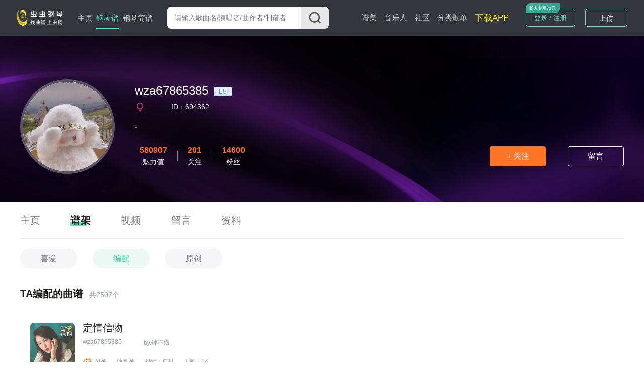

--- FILE ---
content_type: text/html; charset=utf-8
request_url: http://www.gangqinpu.com/member/pulist/694362_0_3.htm
body_size: 7677
content:
<!DOCTYPE html>
<html lang="zh-CN">
<head>
    <meta charset="utf-8">
    <meta http-equiv="Cache-Control" content="no-transform" />
    <meta http-equiv="X-UA-Compatible" content="IE=edge">
    <meta name="viewport" content="width=device-width, initial-scale=1">
     
    <title>wza67865385的钢琴谱曲谱_虫虫钢琴网gangqinpu.com</title>
    <meta name="keywords" content="wza67865385钢琴谱曲谱,钢琴谱,钢琴弹唱,钢琴博客,钢琴论坛,电钢琴,钢琴谱下载,钢琴乐谱,钢琴网"/>
    <meta name="description" content="虫虫钢琴为你提供优质的免费钢琴谱资源,合集钢琴谱，钢琴曲试听，钢琴演奏，琴友交流的音乐平台"/>
            <script type="text/javascript" src="https://s201.lzjoy.com/public/web_static/js/jquery-1.9.1/jquery.min.js"></script>
    <script type="text/javascript" src="https://s201.lzjoy.com/public/web_static/js/flexible/flexible.js"></script>
    <script type="text/javascript" src="https://s201.lzjoy.com/public/web_static/js/jquery.lazyload.min.js"></script>
    <script type="text/javascript" src="https://s201.lzjoy.com/public/web_static/js/openinstall.js"></script>
    <script type="text/javascript" src="https://s201.lzjoy.com/public/web_static/js/message.js?v1.2"></script>
    <script type="text/javascript" src="https://s201.lzjoy.com/public/web_static/js/layer/layer.js"></script>
    <link rel="stylesheet" href="https://s201.lzjoy.com/public/web_static/css/idangerous.swiper.css">
    <link rel="stylesheet" href="https://s201.lzjoy.com/public/web_static/css/reset.css?1.1">
    <link rel="stylesheet" href="https://s201.lzjoy.com/public/web_static/css/header.css?v1.26">
    <link rel="stylesheet" href="https://s201.lzjoy.com/public/web_static/css/footer.css?v2.0">
    <link rel="stylesheet" href="https://s201.lzjoy.com/public/web_static/css/default.css?v1.13">
    <link rel="stylesheet" href="https://s201.lzjoy.com/public/web_static/css/bootstrap.css">
    <link rel="stylesheet" href="https://s201.lzjoy.com/public/web_static/css/user_info_box.css?v2.3">
    <link rel="stylesheet" href="https://s201.lzjoy.com/public/web_static/css/login.css?2.0">
    <script type="text/javascript" src="https://s201.lzjoy.com/public/web_static/js/swiper/swiper.min.js"></script>
    <script type="text/javascript" src="https://s201.lzjoy.com/public/web_static/js/power-slider.js"></script>
    <script type="text/javascript" src="https://s201.lzjoy.com/public/web_static/js/default.js?v2.3"></script>
</head>
<body>
    <header id="header">
    <div class="pc">
        <div class="top-box">
            <div class="content-w clearfix">
                <div class=" logo-box">
                    <a href="/" title="首页">
                        <img src="https://s201.lzjoy.com/public/web_static/images/default/logo.png" alt="虫虫钢琴首页">
                    </a>
                </div>
                <nav class="fl">
                    <ul class="clearfix">
                        <li >
                            <a href="/">主页</a>
                            <span></span>
                        </li>
                        <li class="active">
                            <a href="/pulist">钢琴谱</a>
                            <span></span>
                        </li>
						<li >
                            <a href="/jpulist">钢琴简谱</a>
                        </li>
                    </ul>
                </nav>
                <div class="form-box">
                    <form action="javascript:void(0)" class="f-b-input-box">
                        <div class="f-b-i-top ">
                            <input id="keyword" class="search-input" placeholder="请输入歌曲名/演唱者/曲作者/制谱者" type="text" />
                            <div id="submit" class="submit search_submit">
                                <img src="https://s201.lzjoy.com/public/web_static/images/search/search.png" alt="">
                            </div>
                        </div>
                    </form>
                </div>
		<nav class="fl right">
                    <ul class="clearfix">
                        <li >
                            <a href="/spectrum">谱集</a>
                            <span></span>
                        </li>
                        <li >
                            <a href="/musician">音乐人</a>
                        </li>
                        <li >
                            <a href="/community/0_1.htm">社区</a>
                        </li>
                        <li >
                            <a href="/song.htm">分类歌单</a>
                        </li>
                        <li>
                            <a href="https://www.gangqinpu.com/pcd.aspx?k=yqst" target="_blank" style="color: #fff200;font-size: 17px;">下载APP</a>
                        </li>
                    </ul>
                </nav>
                <div class="h-t-buttons">
                    <a href="/bs/user">我的谱架</a>
                </div>
                <div class="h-t-r fr">
                    <div class="clearfix h-t-r-c">
                        <div class="login-box fl login-page">
                        	<a href="/login.htm">登录 / 注册</a>
                        	<img src="https://s201.lzjoy.com/public/web_static/images/index/icon-new.png">
                        </div>
                        <div class="user-head-box">
                            <a id="user-head-img" href="/bs/user" class="img">
                                <img src="https://s201.lzjoy.com/res/statics/fileupload/904b8856fc6ba10195b587fad27dfe5e.png">
                            </a>
                        </div>
                        <div class="upload-button fl login-page">
                            <label for="fileToUpload"><a href="https://www.lzjoy.com" target="_blank">上传</a></label>
                        </div>
                    </div>
                </div>
            </div>
        </div>
    </div>
    <div class="h5">
        <div class="defalut">
            <div class="d-top">
                <a class="logo h5" href="/"></a>
                <a href="/search" class="input">
                    <i class="search icon"></i>
                    <p>搜索曲谱</p>
                </a>
                <a href="http://t.lzjoy.com/1" class="down">下载APP</a>
                <a href="javascript:;" class="login">注册/登录</a>
                <a id="h5-header-more" class="more" href="javascript:;"></a>
            </div>
            <div id="header-h5-nav" class="nav">
                <ul>
                    <li><a href="/"><i class="icon home"></i>主页</a></li>
                    <li><a href="/pulist"><i class="icon gqp"> </i>钢琴谱</a></li>
                    <li><a href="/jpulist"><i class="icon gqjp"></i>钢琴简谱</a></li>
		    		<li><a href="/spectrum"><i class="icon yyr"></i>谱集</a></li>
                    <li><a href="/musician"><i class="icon yyr"></i>音乐人</a></li>
                    <li><a href="/community/0_1.htm"><i class="icon sq"></i>社区</a></li>
                </ul>
                <div id="header-h5-nav-close" class="header-h5-nav-close">
                    <div class="button">点击此处返回<i class="nav-back"></i></div>
                </div>
            </div>
        </div>
    </div>
</header>
    <link rel="stylesheet" href="https://s201.lzjoy.com/public/web_static/css/commentReply.css?v1.17">
<link rel="stylesheet" href="https://s201.lzjoy.com/public/web_static/css/personal_homepage.css?1.3">
<main>
        <div class="p_h_head">
        <div class="p_h_personal_Information">
            <div class="p_h_p_i_left">
                <img class="lazy" src="https://s201.lzjoy.com/public/web_static/images/df.png" data-original="https://s201.lzjoy.com/res/images/normal/202112/c8ef6eff648c16fa3ddff9fa300e899c.jpg?x-oss-process=image/resize,h_300,m_lfit&x-oss-process=image/resize,h_300,m_lfit" alt="wza67865385的钢琴谱" title="wza67865385的钢琴谱">
            </div>
            <div class="p_h_p_i_right">
                <div class="nkname"><h1>wza67865385</h1> <span class="m_c_grade"><div>L5</div></span> 
                	                	                </div>
		                <p class="p_h_i_r_address_box"><span><img src="https://s201.lzjoy.com/public/web_static/images/personal_homepage/girl.png" srcset=""> &nbsp; &nbsp;</span><span class="p_h_p_i_ID">ID：694362</span></p>
                                <p class="p_h_p_i_right_brief_introduction">。</p>
                <div class="p_h_p_i_right_btm">
                    <div class="m_c_num_box">
                        <div class="music">
                            <p class="m_c_num_box_t">580907</p>
                            <p class="m_c_num_box_num">魅力值</p>
                        </div>
                        <div class="line"></div>
                        <div class="comment" id="toFollowPage">
                           	<a href="javascript:;"> <p class="m_c_num_box_t">201</p>
                            <p class="m_c_num_box_num">关注</p></a>
                        </div>
                        <div class="line"></div>
                        <div class="fans" id="toFansPage">
                        	<a href="javascript:;"><p class="m_c_num_box_t">14600</p>
                            <p class="m_c_num_box_num">粉丝</p></a>
                        </div>
                    </div>
                    <div class="p_h_p_i_right_btnBox">
                        <button class="follow" data-id="694362">+ 关注</button>
                        <button class="leaving_a_message"><a href="/member/message/694362.htm">留言</a></button>
                    </div>
                </div>
            </div>
        </div>
    </div>
    <div class="content-w ">
        <div class="p_h_navigationBar">
           <div class="p_h_navigationBarUlBox">
                 <ul class="clearfix tabs-box tab-header p_h_navigationBarUl" data-active="c-b-3">
                     <li>
                     	<a href="/member/694362.htm">主页</a>
                     </li>
                     <li class="active">
                     	<a href="/member/album/694362.htm">谱架</a>
                     </li>
                     <li>
                     	<a href="/member/video/694362_0_1.htm">视频</a>
                     </li>
                     <li>
                     	<a href="/member/message/694362.htm">留言</a>
                     </li>
                     <li>
                     	<a href="/member/means/694362.htm">资料</a>
                     </li>
                 </ul>
           </div>
        </div>
        <div class="tab-body c-b-3">
            <div data-tab-body-id="1">
                <div class="p_h_Orchestration">
                    <div class="p_h_OrchestrationTop">
                    	                        <div id="p_h_o_topFavourite"><a href="/member/album/694362.htm">喜爱</a></div>
                        <div id="p_h_o_topOrchestration" class="c_PHOT_div"><a href="/member/pulist/694362_0_1.htm">编配</a></div>
                        <div ><a href="/member/pulist/694362_1_1.htm">原创</a></div>
                    </div>
                    <div class="orchestration">
                        <div class="ph_recommend_title_box"> 
                            <h2>
                                TA编配的曲谱 <span>共2502个</span>    
                            </h2>
                        </div>
                        <div id="" class="oRecommend ranking-box">
                            <ul>
                            	                                    <li class="">
                                        <div class="left ">
                                            <div class="details-box">
                                                <div class="audio-box">
                                                    <a href="">
                                                        <img class="lazy" src="https://s201.lzjoy.com/public/web_static/images/df.png" data-original="https://s201.lzjoy.com/res/statics/fileupload/normal/202512/525c24766950f7f840ca0.png?004131689d3b11badbc786ffce6c9beac69770f4&x-oss-process=image/resize,h_300,m_lfit">
                                                    </a>
                                                </div>
                                            </div>
                                            <hgroup class="audio-info">
                                                <h1><a href="/cchtml/1165288.htm" target="_blank">定情信物</a></h1>
                                                <h2>
                                                	                                                    <span><a href="/member/694362.htm">wza67865385</a></span>
                                                                                                                                                            <span>by.钟不悔</span>
                                                                                                    </h2>
                                                <h3>
                                                	                                                    <span class="robot"> <i class="robot-icon"></i>
                                                        AI谱
                                                    </span>
                                                                                                        <span>独奏谱</span>
                                                    <span>调性：C调</span>
                                                    <span>人气：14</span>
                                                </h3>
                                            </hgroup>
                                        </div>
                                        <div class="right">
                                            <a href="/jianpu/1165288.htm" target="_blank">
                                                <div class=" p_q_type_box">
                                                    <div class="img-box">
                                                        <img class="o_img" src="https://s201.lzjoy.com/public/web_static/images/artist_topics/b_jp.png">
                                                        <img class="h_img" src="https://s201.lzjoy.com/public/web_static/images/spectrum_library/c_jp.png">
                                                    </div>
                                                    <p>简谱</p>
                                                </div>
                                            </a>
                                            <a href="/cchtml/1165288.htm" target="_blank">
                                                <div class=" p_q_type_box">
                                                    <div class="img-box">
                                                        <img class="o_img" src="https://s201.lzjoy.com/public/web_static/images/spectrum_library/music_score.png">
                                                        <img class="h_img" src="https://s201.lzjoy.com/public/web_static/images/artist_topics/a_.png">
                                                    </div>
                                                    <p>五线谱</p>
                                                </div>
                                            </a>
                                        </div>
                                    </li>
                                                                        <li class="">
                                        <div class="left ">
                                            <div class="details-box">
                                                <div class="audio-box">
                                                    <a href="">
                                                        <img class="lazy" src="https://s201.lzjoy.com/public/web_static/images/df.png" data-original="https://s201.lzjoy.com/res/statics/fileupload/normal/202512/525c2476694f4052d4e83.png?d4c774c7a53faa0fe4f78fcdd8110b1a97b96949&x-oss-process=image/resize,h_300,m_lfit">
                                                    </a>
                                                </div>
                                            </div>
                                            <hgroup class="audio-info">
                                                <h1><a href="/cchtml/1165253.htm" target="_blank">光的旅途</a></h1>
                                                <h2>
                                                	                                                    <span><a href="/member/694362.htm">wza67865385</a></span>
                                                                                                                                                        </h2>
                                                <h3>
                                                	                                                    <span class="robot"> <i class="robot-icon"></i>
                                                        AI谱
                                                    </span>
                                                                                                        <span>独奏谱</span>
                                                    <span>调性：A调</span>
                                                    <span>人气：28</span>
                                                </h3>
                                            </hgroup>
                                        </div>
                                        <div class="right">
                                            <a href="/jianpu/1165253.htm" target="_blank">
                                                <div class=" p_q_type_box">
                                                    <div class="img-box">
                                                        <img class="o_img" src="https://s201.lzjoy.com/public/web_static/images/artist_topics/b_jp.png">
                                                        <img class="h_img" src="https://s201.lzjoy.com/public/web_static/images/spectrum_library/c_jp.png">
                                                    </div>
                                                    <p>简谱</p>
                                                </div>
                                            </a>
                                            <a href="/cchtml/1165253.htm" target="_blank">
                                                <div class=" p_q_type_box">
                                                    <div class="img-box">
                                                        <img class="o_img" src="https://s201.lzjoy.com/public/web_static/images/spectrum_library/music_score.png">
                                                        <img class="h_img" src="https://s201.lzjoy.com/public/web_static/images/artist_topics/a_.png">
                                                    </div>
                                                    <p>五线谱</p>
                                                </div>
                                            </a>
                                        </div>
                                    </li>
                                                                        <li class="">
                                        <div class="left ">
                                            <div class="details-box">
                                                <div class="audio-box">
                                                    <a href="">
                                                        <img class="lazy" src="https://s201.lzjoy.com/public/web_static/images/df.png" data-original="https://s201.lzjoy.com/res/statics/fileupload/normal/202512/525c2476694e8f68ae67b.png?cf60c235c51664221ce86ca6dcee2629a24e54a6&x-oss-process=image/resize,h_300,m_lfit">
                                                    </a>
                                                </div>
                                            </div>
                                            <hgroup class="audio-info">
                                                <h1><a href="/cchtml/1165248.htm" target="_blank">如星</a></h1>
                                                <h2>
                                                	                                                    <span><a href="/member/694362.htm">wza67865385</a></span>
                                                                                                                                                        </h2>
                                                <h3>
                                                	                                                    <span class="robot"> <i class="robot-icon"></i>
                                                        AI谱
                                                    </span>
                                                                                                        <span>独奏谱</span>
                                                    <span>调性：G调</span>
                                                    <span>人气：42</span>
                                                </h3>
                                            </hgroup>
                                        </div>
                                        <div class="right">
                                            <a href="/jianpu/1165248.htm" target="_blank">
                                                <div class=" p_q_type_box">
                                                    <div class="img-box">
                                                        <img class="o_img" src="https://s201.lzjoy.com/public/web_static/images/artist_topics/b_jp.png">
                                                        <img class="h_img" src="https://s201.lzjoy.com/public/web_static/images/spectrum_library/c_jp.png">
                                                    </div>
                                                    <p>简谱</p>
                                                </div>
                                            </a>
                                            <a href="/cchtml/1165248.htm" target="_blank">
                                                <div class=" p_q_type_box">
                                                    <div class="img-box">
                                                        <img class="o_img" src="https://s201.lzjoy.com/public/web_static/images/spectrum_library/music_score.png">
                                                        <img class="h_img" src="https://s201.lzjoy.com/public/web_static/images/artist_topics/a_.png">
                                                    </div>
                                                    <p>五线谱</p>
                                                </div>
                                            </a>
                                        </div>
                                    </li>
                                                                        <li class="">
                                        <div class="left ">
                                            <div class="details-box">
                                                <div class="audio-box">
                                                    <a href="">
                                                        <img class="lazy" src="https://s201.lzjoy.com/public/web_static/images/df.png" data-original="https://s201.lzjoy.com/res/statics/fileupload/normal/202512/525c2476694d2714612cf.png?9af38fa0d9351161cbcd00c1ac78f209e78d9653&x-oss-process=image/resize,h_300,m_lfit">
                                                    </a>
                                                </div>
                                            </div>
                                            <hgroup class="audio-info">
                                                <h1><a href="/cchtml/1165194.htm" target="_blank">晨昏线</a></h1>
                                                <h2>
                                                	                                                    <span><a href="/member/694362.htm">wza67865385</a></span>
                                                                                                                                                        </h2>
                                                <h3>
                                                	                                                    <span class="robot"> <i class="robot-icon"></i>
                                                        AI谱
                                                    </span>
                                                                                                        <span>独奏谱</span>
                                                    <span>调性：F调</span>
                                                    <span>人气：211</span>
                                                </h3>
                                            </hgroup>
                                        </div>
                                        <div class="right">
                                            <a href="/jianpu/1165194.htm" target="_blank">
                                                <div class=" p_q_type_box">
                                                    <div class="img-box">
                                                        <img class="o_img" src="https://s201.lzjoy.com/public/web_static/images/artist_topics/b_jp.png">
                                                        <img class="h_img" src="https://s201.lzjoy.com/public/web_static/images/spectrum_library/c_jp.png">
                                                    </div>
                                                    <p>简谱</p>
                                                </div>
                                            </a>
                                            <a href="/cchtml/1165194.htm" target="_blank">
                                                <div class=" p_q_type_box">
                                                    <div class="img-box">
                                                        <img class="o_img" src="https://s201.lzjoy.com/public/web_static/images/spectrum_library/music_score.png">
                                                        <img class="h_img" src="https://s201.lzjoy.com/public/web_static/images/artist_topics/a_.png">
                                                    </div>
                                                    <p>五线谱</p>
                                                </div>
                                            </a>
                                        </div>
                                    </li>
                                                                        <li class="">
                                        <div class="left ">
                                            <div class="details-box">
                                                <div class="audio-box">
                                                    <a href="">
                                                        <img class="lazy" src="https://s201.lzjoy.com/public/web_static/images/df.png" data-original="https://s201.lzjoy.com/res/statics/fileupload/normal/202512/525c2476694cbe86594d0.png?7c9d576fd2c0468c7dd15cfebc0e291d5c0e2ae9&x-oss-process=image/resize,h_300,m_lfit">
                                                    </a>
                                                </div>
                                            </div>
                                            <hgroup class="audio-info">
                                                <h1><a href="/cchtml/1165181.htm" target="_blank">先说爱的人是你</a></h1>
                                                <h2>
                                                	                                                    <span><a href="/member/694362.htm">wza67865385</a></span>
                                                                                                                                                            <span>by.杨嘉皓</span>
                                                                                                    </h2>
                                                <h3>
                                                	                                                    <span class="robot"> <i class="robot-icon"></i>
                                                        AI谱
                                                    </span>
                                                                                                        <span>独奏谱</span>
                                                    <span>调性：A调</span>
                                                    <span>人气：36</span>
                                                </h3>
                                            </hgroup>
                                        </div>
                                        <div class="right">
                                            <a href="/jianpu/1165181.htm" target="_blank">
                                                <div class=" p_q_type_box">
                                                    <div class="img-box">
                                                        <img class="o_img" src="https://s201.lzjoy.com/public/web_static/images/artist_topics/b_jp.png">
                                                        <img class="h_img" src="https://s201.lzjoy.com/public/web_static/images/spectrum_library/c_jp.png">
                                                    </div>
                                                    <p>简谱</p>
                                                </div>
                                            </a>
                                            <a href="/cchtml/1165181.htm" target="_blank">
                                                <div class=" p_q_type_box">
                                                    <div class="img-box">
                                                        <img class="o_img" src="https://s201.lzjoy.com/public/web_static/images/spectrum_library/music_score.png">
                                                        <img class="h_img" src="https://s201.lzjoy.com/public/web_static/images/artist_topics/a_.png">
                                                    </div>
                                                    <p>五线谱</p>
                                                </div>
                                            </a>
                                        </div>
                                    </li>
                                                                        <li class="">
                                        <div class="left ">
                                            <div class="details-box">
                                                <div class="audio-box">
                                                    <a href="">
                                                        <img class="lazy" src="https://s201.lzjoy.com/public/web_static/images/df.png" data-original="https://s201.lzjoy.com/res/statics/fileupload/normal/202512/4fbef9ed694bdce4c727a.png?2174aaa5b504f11c246dbed0ce436e5d6e4c94c8&x-oss-process=image/resize,h_300,m_lfit">
                                                    </a>
                                                </div>
                                            </div>
                                            <hgroup class="audio-info">
                                                <h1><a href="/cchtml/1165044.htm" target="_blank">我偏要</a></h1>
                                                <h2>
                                                	                                                    <span><a href="/member/694362.htm">wza67865385</a></span>
                                                                                                                                                        </h2>
                                                <h3>
                                                	                                                    <span class="robot"> <i class="robot-icon"></i>
                                                        AI谱
                                                    </span>
                                                                                                        <span>独奏谱</span>
                                                    <span>调性：E调</span>
                                                    <span>人气：927</span>
                                                </h3>
                                            </hgroup>
                                        </div>
                                        <div class="right">
                                            <a href="/jianpu/1165044.htm" target="_blank">
                                                <div class=" p_q_type_box">
                                                    <div class="img-box">
                                                        <img class="o_img" src="https://s201.lzjoy.com/public/web_static/images/artist_topics/b_jp.png">
                                                        <img class="h_img" src="https://s201.lzjoy.com/public/web_static/images/spectrum_library/c_jp.png">
                                                    </div>
                                                    <p>简谱</p>
                                                </div>
                                            </a>
                                            <a href="/cchtml/1165044.htm" target="_blank">
                                                <div class=" p_q_type_box">
                                                    <div class="img-box">
                                                        <img class="o_img" src="https://s201.lzjoy.com/public/web_static/images/spectrum_library/music_score.png">
                                                        <img class="h_img" src="https://s201.lzjoy.com/public/web_static/images/artist_topics/a_.png">
                                                    </div>
                                                    <p>五线谱</p>
                                                </div>
                                            </a>
                                        </div>
                                    </li>
                                                                        <li class="">
                                        <div class="left ">
                                            <div class="details-box">
                                                <div class="audio-box">
                                                    <a href="">
                                                        <img class="lazy" src="https://s201.lzjoy.com/public/web_static/images/df.png" data-original="https://s201.lzjoy.com/res/statics/fileupload/normal/202512/00e30dc7694a97ac0ead6.png?4944f20cba869e497c4b8873a47a3cbfde3cb32d&x-oss-process=image/resize,h_300,m_lfit">
                                                    </a>
                                                </div>
                                            </div>
                                            <hgroup class="audio-info">
                                                <h1><a href="/cchtml/1164773.htm" target="_blank">越界</a></h1>
                                                <h2>
                                                	                                                    <span><a href="/member/694362.htm">wza67865385</a></span>
                                                                                                                                                        </h2>
                                                <h3>
                                                	                                                    <span class="robot"> <i class="robot-icon"></i>
                                                        AI谱
                                                    </span>
                                                                                                        <span>独奏谱</span>
                                                    <span>调性：F调</span>
                                                    <span>人气：379</span>
                                                </h3>
                                            </hgroup>
                                        </div>
                                        <div class="right">
                                            <a href="/jianpu/1164773.htm" target="_blank">
                                                <div class=" p_q_type_box">
                                                    <div class="img-box">
                                                        <img class="o_img" src="https://s201.lzjoy.com/public/web_static/images/artist_topics/b_jp.png">
                                                        <img class="h_img" src="https://s201.lzjoy.com/public/web_static/images/spectrum_library/c_jp.png">
                                                    </div>
                                                    <p>简谱</p>
                                                </div>
                                            </a>
                                            <a href="/cchtml/1164773.htm" target="_blank">
                                                <div class=" p_q_type_box">
                                                    <div class="img-box">
                                                        <img class="o_img" src="https://s201.lzjoy.com/public/web_static/images/spectrum_library/music_score.png">
                                                        <img class="h_img" src="https://s201.lzjoy.com/public/web_static/images/artist_topics/a_.png">
                                                    </div>
                                                    <p>五线谱</p>
                                                </div>
                                            </a>
                                        </div>
                                    </li>
                                                                        <li class="">
                                        <div class="left ">
                                            <div class="details-box">
                                                <div class="audio-box">
                                                    <a href="">
                                                        <img class="lazy" src="https://s201.lzjoy.com/public/web_static/images/df.png" data-original="https://s201.lzjoy.com/res/statics/fileupload/normal/202512/9295994a694a67f6d8608.png?5aca608465101af991376f3bd3a55562de459e58&x-oss-process=image/resize,h_300,m_lfit">
                                                    </a>
                                                </div>
                                            </div>
                                            <hgroup class="audio-info">
                                                <h1><a href="/cchtml/1164762.htm" target="_blank">行路天涯</a></h1>
                                                <h2>
                                                	                                                    <span><a href="/member/694362.htm">wza67865385</a></span>
                                                                                                                                                        </h2>
                                                <h3>
                                                	                                                    <span class="robot"> <i class="robot-icon"></i>
                                                        AI谱
                                                    </span>
                                                                                                        <span>独奏谱</span>
                                                    <span>调性：Ab调</span>
                                                    <span>人气：132</span>
                                                </h3>
                                            </hgroup>
                                        </div>
                                        <div class="right">
                                            <a href="/jianpu/1164762.htm" target="_blank">
                                                <div class=" p_q_type_box">
                                                    <div class="img-box">
                                                        <img class="o_img" src="https://s201.lzjoy.com/public/web_static/images/artist_topics/b_jp.png">
                                                        <img class="h_img" src="https://s201.lzjoy.com/public/web_static/images/spectrum_library/c_jp.png">
                                                    </div>
                                                    <p>简谱</p>
                                                </div>
                                            </a>
                                            <a href="/cchtml/1164762.htm" target="_blank">
                                                <div class=" p_q_type_box">
                                                    <div class="img-box">
                                                        <img class="o_img" src="https://s201.lzjoy.com/public/web_static/images/spectrum_library/music_score.png">
                                                        <img class="h_img" src="https://s201.lzjoy.com/public/web_static/images/artist_topics/a_.png">
                                                    </div>
                                                    <p>五线谱</p>
                                                </div>
                                            </a>
                                        </div>
                                    </li>
                                                                        <li class="">
                                        <div class="left ">
                                            <div class="details-box">
                                                <div class="audio-box">
                                                    <a href="">
                                                        <img class="lazy" src="https://s201.lzjoy.com/public/web_static/images/df.png" data-original="https://s201.lzjoy.com/res/statics/fileupload/normal/202512/eabc0ff9694942c36524e.png?f57b2c9b44d34c27f570981fc505cb15824f6ed2&x-oss-process=image/resize,h_300,m_lfit">
                                                    </a>
                                                </div>
                                            </div>
                                            <hgroup class="audio-info">
                                                <h1><a href="/cchtml/1164702.htm" target="_blank">轻易</a></h1>
                                                <h2>
                                                	                                                    <span><a href="/member/694362.htm">wza67865385</a></span>
                                                                                                                                                            <span>by.音萌萌</span>
                                                                                                    </h2>
                                                <h3>
                                                	                                                    <span class="robot"> <i class="robot-icon"></i>
                                                        AI谱
                                                    </span>
                                                                                                        <span>独奏谱</span>
                                                    <span>调性：C调</span>
                                                    <span>人气：38</span>
                                                </h3>
                                            </hgroup>
                                        </div>
                                        <div class="right">
                                            <a href="/jianpu/1164702.htm" target="_blank">
                                                <div class=" p_q_type_box">
                                                    <div class="img-box">
                                                        <img class="o_img" src="https://s201.lzjoy.com/public/web_static/images/artist_topics/b_jp.png">
                                                        <img class="h_img" src="https://s201.lzjoy.com/public/web_static/images/spectrum_library/c_jp.png">
                                                    </div>
                                                    <p>简谱</p>
                                                </div>
                                            </a>
                                            <a href="/cchtml/1164702.htm" target="_blank">
                                                <div class=" p_q_type_box">
                                                    <div class="img-box">
                                                        <img class="o_img" src="https://s201.lzjoy.com/public/web_static/images/spectrum_library/music_score.png">
                                                        <img class="h_img" src="https://s201.lzjoy.com/public/web_static/images/artist_topics/a_.png">
                                                    </div>
                                                    <p>五线谱</p>
                                                </div>
                                            </a>
                                        </div>
                                    </li>
                                                                        <li class="">
                                        <div class="left ">
                                            <div class="details-box">
                                                <div class="audio-box">
                                                    <a href="">
                                                        <img class="lazy" src="https://s201.lzjoy.com/public/web_static/images/df.png" data-original="https://s201.lzjoy.com/res/statics/fileupload/normal/202512/eabc0ff9694938a03ae34.png?00822549a92c4a171b0d05f2b90001271e9fa767&x-oss-process=image/resize,h_300,m_lfit">
                                                    </a>
                                                </div>
                                            </div>
                                            <hgroup class="audio-info">
                                                <h1><a href="/cchtml/1164701.htm" target="_blank">孤弈长安</a></h1>
                                                <h2>
                                                	                                                    <span><a href="/member/694362.htm">wza67865385</a></span>
                                                                                                                                                        </h2>
                                                <h3>
                                                	                                                    <span class="robot"> <i class="robot-icon"></i>
                                                        AI谱
                                                    </span>
                                                                                                        <span>独奏谱</span>
                                                    <span>调性：A调</span>
                                                    <span>人气：108</span>
                                                </h3>
                                            </hgroup>
                                        </div>
                                        <div class="right">
                                            <a href="/jianpu/1164701.htm" target="_blank">
                                                <div class=" p_q_type_box">
                                                    <div class="img-box">
                                                        <img class="o_img" src="https://s201.lzjoy.com/public/web_static/images/artist_topics/b_jp.png">
                                                        <img class="h_img" src="https://s201.lzjoy.com/public/web_static/images/spectrum_library/c_jp.png">
                                                    </div>
                                                    <p>简谱</p>
                                                </div>
                                            </a>
                                            <a href="/cchtml/1164701.htm" target="_blank">
                                                <div class=" p_q_type_box">
                                                    <div class="img-box">
                                                        <img class="o_img" src="https://s201.lzjoy.com/public/web_static/images/spectrum_library/music_score.png">
                                                        <img class="h_img" src="https://s201.lzjoy.com/public/web_static/images/artist_topics/a_.png">
                                                    </div>
                                                    <p>五线谱</p>
                                                </div>
                                            </a>
                                        </div>
                                    </li>
                                                                        <li class="">
                                        <div class="left ">
                                            <div class="details-box">
                                                <div class="audio-box">
                                                    <a href="">
                                                        <img class="lazy" src="https://s201.lzjoy.com/public/web_static/images/df.png" data-original="https://s201.lzjoy.com/res/statics/fileupload/normal/202512/eabc0ff9694917e58e979.png?23f476df5edc4afcb3f209d726485ad6f3f1b756&x-oss-process=image/resize,h_300,m_lfit">
                                                    </a>
                                                </div>
                                            </div>
                                            <hgroup class="audio-info">
                                                <h1><a href="/cchtml/1164695.htm" target="_blank">Try Everything</a></h1>
                                                <h2>
                                                	                                                    <span><a href="/member/694362.htm">wza67865385</a></span>
                                                                                                                                                            <span>by.Sia Furler/Mikkel Eriksen/Tor Erik Hermansen</span>
                                                                                                    </h2>
                                                <h3>
                                                	                                                    <span class="robot"> <i class="robot-icon"></i>
                                                        AI谱
                                                    </span>
                                                                                                        <span>独奏谱</span>
                                                    <span>调性：Db调</span>
                                                    <span>人气：733</span>
                                                </h3>
                                            </hgroup>
                                        </div>
                                        <div class="right">
                                            <a href="/jianpu/1164695.htm" target="_blank">
                                                <div class=" p_q_type_box">
                                                    <div class="img-box">
                                                        <img class="o_img" src="https://s201.lzjoy.com/public/web_static/images/artist_topics/b_jp.png">
                                                        <img class="h_img" src="https://s201.lzjoy.com/public/web_static/images/spectrum_library/c_jp.png">
                                                    </div>
                                                    <p>简谱</p>
                                                </div>
                                            </a>
                                            <a href="/cchtml/1164695.htm" target="_blank">
                                                <div class=" p_q_type_box">
                                                    <div class="img-box">
                                                        <img class="o_img" src="https://s201.lzjoy.com/public/web_static/images/spectrum_library/music_score.png">
                                                        <img class="h_img" src="https://s201.lzjoy.com/public/web_static/images/artist_topics/a_.png">
                                                    </div>
                                                    <p>五线谱</p>
                                                </div>
                                            </a>
                                        </div>
                                    </li>
                                                                        <li class="">
                                        <div class="left ">
                                            <div class="details-box">
                                                <div class="audio-box">
                                                    <a href="">
                                                        <img class="lazy" src="https://s201.lzjoy.com/public/web_static/images/df.png" data-original="https://s201.lzjoy.com/res/statics/fileupload/normal/202512/708dd4866947f2c609e65.png?cb4bd0e1375703a4564527c9113dfae21dd2cc80&x-oss-process=image/resize,h_300,m_lfit">
                                                    </a>
                                                </div>
                                            </div>
                                            <hgroup class="audio-info">
                                                <h1><a href="/cchtml/1164405.htm" target="_blank">风无眠</a></h1>
                                                <h2>
                                                	                                                    <span><a href="/member/694362.htm">wza67865385</a></span>
                                                                                                                                                        </h2>
                                                <h3>
                                                	                                                    <span class="robot"> <i class="robot-icon"></i>
                                                        AI谱
                                                    </span>
                                                                                                        <span>独奏谱</span>
                                                    <span>调性：F调</span>
                                                    <span>人气：151</span>
                                                </h3>
                                            </hgroup>
                                        </div>
                                        <div class="right">
                                            <a href="/jianpu/1164405.htm" target="_blank">
                                                <div class=" p_q_type_box">
                                                    <div class="img-box">
                                                        <img class="o_img" src="https://s201.lzjoy.com/public/web_static/images/artist_topics/b_jp.png">
                                                        <img class="h_img" src="https://s201.lzjoy.com/public/web_static/images/spectrum_library/c_jp.png">
                                                    </div>
                                                    <p>简谱</p>
                                                </div>
                                            </a>
                                            <a href="/cchtml/1164405.htm" target="_blank">
                                                <div class=" p_q_type_box">
                                                    <div class="img-box">
                                                        <img class="o_img" src="https://s201.lzjoy.com/public/web_static/images/spectrum_library/music_score.png">
                                                        <img class="h_img" src="https://s201.lzjoy.com/public/web_static/images/artist_topics/a_.png">
                                                    </div>
                                                    <p>五线谱</p>
                                                </div>
                                            </a>
                                        </div>
                                    </li>
                                                                        <li class="">
                                        <div class="left ">
                                            <div class="details-box">
                                                <div class="audio-box">
                                                    <a href="">
                                                        <img class="lazy" src="https://s201.lzjoy.com/public/web_static/images/df.png" data-original="https://s201.lzjoy.com/res/statics/fileupload/normal/202512/708dd4866947ebdebd580.png?b3909b1357ddb5319f7b229048fc3a9e65eef7f2&x-oss-process=image/resize,h_300,m_lfit">
                                                    </a>
                                                </div>
                                            </div>
                                            <hgroup class="audio-info">
                                                <h1><a href="/cchtml/1164401.htm" target="_blank">深海漫游指南</a></h1>
                                                <h2>
                                                	                                                    <span><a href="/member/694362.htm">wza67865385</a></span>
                                                                                                                                                        </h2>
                                                <h3>
                                                	                                                    <span class="robot"> <i class="robot-icon"></i>
                                                        AI谱
                                                    </span>
                                                                                                        <span>独奏谱</span>
                                                    <span>调性：Db调</span>
                                                    <span>人气：99</span>
                                                </h3>
                                            </hgroup>
                                        </div>
                                        <div class="right">
                                            <a href="/jianpu/1164401.htm" target="_blank">
                                                <div class=" p_q_type_box">
                                                    <div class="img-box">
                                                        <img class="o_img" src="https://s201.lzjoy.com/public/web_static/images/artist_topics/b_jp.png">
                                                        <img class="h_img" src="https://s201.lzjoy.com/public/web_static/images/spectrum_library/c_jp.png">
                                                    </div>
                                                    <p>简谱</p>
                                                </div>
                                            </a>
                                            <a href="/cchtml/1164401.htm" target="_blank">
                                                <div class=" p_q_type_box">
                                                    <div class="img-box">
                                                        <img class="o_img" src="https://s201.lzjoy.com/public/web_static/images/spectrum_library/music_score.png">
                                                        <img class="h_img" src="https://s201.lzjoy.com/public/web_static/images/artist_topics/a_.png">
                                                    </div>
                                                    <p>五线谱</p>
                                                </div>
                                            </a>
                                        </div>
                                    </li>
                                                                        <li class="">
                                        <div class="left ">
                                            <div class="details-box">
                                                <div class="audio-box">
                                                    <a href="">
                                                        <img class="lazy" src="https://s201.lzjoy.com/public/web_static/images/df.png" data-original="https://s201.lzjoy.com/res/statics/fileupload/normal/202512/91dc7ba96946a6f92ed46.png?fd3feb334e55eaa3f61f7a93a53286948b354417&x-oss-process=image/resize,h_300,m_lfit">
                                                    </a>
                                                </div>
                                            </div>
                                            <hgroup class="audio-info">
                                                <h1><a href="/cchtml/1164270.htm" target="_blank">Is It Still Beautiful</a></h1>
                                                <h2>
                                                	                                                    <span><a href="/member/694362.htm">wza67865385</a></span>
                                                                                                                                                        </h2>
                                                <h3>
                                                	                                                    <span class="robot"> <i class="robot-icon"></i>
                                                        AI谱
                                                    </span>
                                                                                                        <span>独奏谱</span>
                                                    <span>调性：C调</span>
                                                    <span>人气：28</span>
                                                </h3>
                                            </hgroup>
                                        </div>
                                        <div class="right">
                                            <a href="/jianpu/1164270.htm" target="_blank">
                                                <div class=" p_q_type_box">
                                                    <div class="img-box">
                                                        <img class="o_img" src="https://s201.lzjoy.com/public/web_static/images/artist_topics/b_jp.png">
                                                        <img class="h_img" src="https://s201.lzjoy.com/public/web_static/images/spectrum_library/c_jp.png">
                                                    </div>
                                                    <p>简谱</p>
                                                </div>
                                            </a>
                                            <a href="/cchtml/1164270.htm" target="_blank">
                                                <div class=" p_q_type_box">
                                                    <div class="img-box">
                                                        <img class="o_img" src="https://s201.lzjoy.com/public/web_static/images/spectrum_library/music_score.png">
                                                        <img class="h_img" src="https://s201.lzjoy.com/public/web_static/images/artist_topics/a_.png">
                                                    </div>
                                                    <p>五线谱</p>
                                                </div>
                                            </a>
                                        </div>
                                    </li>
                                                                        <li class="">
                                        <div class="left ">
                                            <div class="details-box">
                                                <div class="audio-box">
                                                    <a href="">
                                                        <img class="lazy" src="https://s201.lzjoy.com/public/web_static/images/df.png" data-original="https://s201.lzjoy.com/res/statics/fileupload/normal/202512/b21454a5694615d9461ac.png?d096c3bfa62590e1936c4e43846da85765c9a0e1&x-oss-process=image/resize,h_300,m_lfit">
                                                    </a>
                                                </div>
                                            </div>
                                            <hgroup class="audio-info">
                                                <h1><a href="/cchtml/1164161.htm" target="_blank">这份爱</a></h1>
                                                <h2>
                                                	                                                    <span><a href="/member/694362.htm">wza67865385</a></span>
                                                                                                                                                            <span>by.浮生</span>
                                                                                                    </h2>
                                                <h3>
                                                	                                                    <span class="robot"> <i class="robot-icon"></i>
                                                        AI谱
                                                    </span>
                                                                                                        <span>独奏谱</span>
                                                    <span>调性：Bb调</span>
                                                    <span>人气：36</span>
                                                </h3>
                                            </hgroup>
                                        </div>
                                        <div class="right">
                                            <a href="/jianpu/1164161.htm" target="_blank">
                                                <div class=" p_q_type_box">
                                                    <div class="img-box">
                                                        <img class="o_img" src="https://s201.lzjoy.com/public/web_static/images/artist_topics/b_jp.png">
                                                        <img class="h_img" src="https://s201.lzjoy.com/public/web_static/images/spectrum_library/c_jp.png">
                                                    </div>
                                                    <p>简谱</p>
                                                </div>
                                            </a>
                                            <a href="/cchtml/1164161.htm" target="_blank">
                                                <div class=" p_q_type_box">
                                                    <div class="img-box">
                                                        <img class="o_img" src="https://s201.lzjoy.com/public/web_static/images/spectrum_library/music_score.png">
                                                        <img class="h_img" src="https://s201.lzjoy.com/public/web_static/images/artist_topics/a_.png">
                                                    </div>
                                                    <p>五线谱</p>
                                                </div>
                                            </a>
                                        </div>
                                    </li>
                                                                </ul>
                        </div>
                    </div>
                                        <div class="_B_Pagination"><nav aria-label="Page navigation" class="s_l_pagination"><ul class="pagination s_d_p"><li><a href="/member/pulist/694362_0_2.htm" aria-label="Previous"><span aria-hidden="true">&lt;</span></a></li><li><a href="/member/pulist/694362_0_1.htm">1</a></li><li><a href="/member/pulist/694362_0_2.htm">2</a></li><li class="active"><a href="#">3</a></li><li><a href="/member/pulist/694362_0_4.htm">4</a></li><li><a href="/member/pulist/694362_0_5.htm">5</a></li><li><a href="/member/pulist/694362_0_6.htm">6</a></li><li><a href="/member/pulist/694362_0_4.htm" aria-label="Next"><span aria-hidden="true">&gt;</span></a></li></ul></nav></div>                </div>
            </div>
        </div>
    </div>
</main>
<script src="https://s201.lzjoy.com/public/web_static/js/commentReply.js?v1.11"></script>
<script src="https://s201.lzjoy.com/public/web_static/js/personal_homepage.js?1.2"></script>
<script type="text/javascript" charset="utf-8">
  $(function() {
      $("img.lazy").lazyload({effect: "fadeIn", failurelimit: 10});
  });
</script>    <footer id="footer">
    <div class="footer pc">
        <div class="f-bottom f-new">
            <div class="content-w">
            	<p>
            		<a href="javascript:;" class="title">友情链接：</a>
                    <a href="http://www.ccguitar.cn" target="_blank">虫虫吉他</a>
                    <b style="color: #1F1F1F">|</b><a  style="color: #1F1F1F" href="https://www.kaolayinyue.com" target="_blank" rel="nofollow">考拉智能陪练</a>
            	</p>
                <p>Copyright 2023 All rights reserved. 上海虫虫音乐文化有限公司</p>
                <p><a href="https://beian.miit.gov.cn" target="_blank"> 沪ICP备19020706号-2</a><b>|</b>网络文化经营许可证：沪网文（2020）0904-073号</p>
            	<div class="contact">
            		<div class="left">
            			<img src="https://s201.lzjoy.com/public/web_static/images/index/downloadApp.png">
            			<span>官方公众号</span>
            		</div>
            		<div class="right">
            			<img src="http://s201.lzjoy.com/res/statics/fileupload/857638cc9cbe93eba63b6feceb0dbf63.jpg">
            			<span>违法和不良信息举报</span>
            		</div>
            	</div>
            	<div class="world">
            		<div class="left">
            			<img class="lazy" src="https://s201.lzjoy.com/public/web_static/images/df.png" data-original="https://s201.lzjoy.com/public/web_static/images/index/w-phone.png">
            		</div>
            		<div class="right">
                		<div class="text" id="text">
                			<ul class="sliderbox">
                				<li>Explore<br>CC Piano<br>Application</li>
                				<li>More Than<br>100,000<br>Sheet Music</li>
                				<li>Learn Songs<br>with<br>Practics Mode</li>
                				<li>Access Your<br>Scores<br>Anytime,Anywhere</li>
                				<li>Explore<br>CC Piano<br>Application</li>
                				<li>More Than<br>100,000<br>Sheet Music</li>
                				<li>Learn Songs<br>with<br>Practics Mode</li>
                				<li>Access Your<br>Scores<br>Anytime,Anywhere</li>
                			</ul>
                		</div>
                		<div class="li">
                			<a target="_blank" href="https://itunes.apple.com/us/app/chong-chong-gang-qin-zhao/id1185380895?l=zh&ls=1&mt=8" rel="nofollow"><img src="https://s201.lzjoy.com/public/web_static/images/index/w-appstore.png"></a>
                		</div>
                		<div class="li">
                			<a target="_blank" href="https://play.google.com/store/apps/details?id=com.yusi.chongchong" rel="nofollow"><img src="https://s201.lzjoy.com/public/web_static/images/index/w-googlepay.png"></a>
                		</div>
                		<div class=wechat>
                			<img src="https://s201.lzjoy.com/public/web_static/images/index/w-wechat.png">
                		</div>
            		</div>
            	</div>
            </div>
        </div>
    </div>
    <div class="footer h5">
        <a href="javascript:void(0)" class="download-btn">App 内打开<img class="icon" src="http://s201.lzjoy.com/res/statics/fileupload/20fd72df97ac4c9ba51dff4138d1df52.png"></a>
    </div>
</footer></body>
<script src="https://s201.lzjoy.com/public/web_static/js/header.js?v2.2"></script>
<script src="https://s201.lzjoy.com/public/web_static/js/qrcode.min.js"></script>
<script src="https://s201.lzjoy.com/public/web_static/js/login.js?v1.6"></script>
<script>
var _hmt = _hmt || [];
(function() {
  var hm = document.createElement("script");
  hm.src = "https://hm.baidu.com/hm.js?a7f2419de2431ae4f2f5d63534eaeb18";
  var s = document.getElementsByTagName("script")[0]; 
  s.parentNode.insertBefore(hm, s);
})();
</script>
</html>